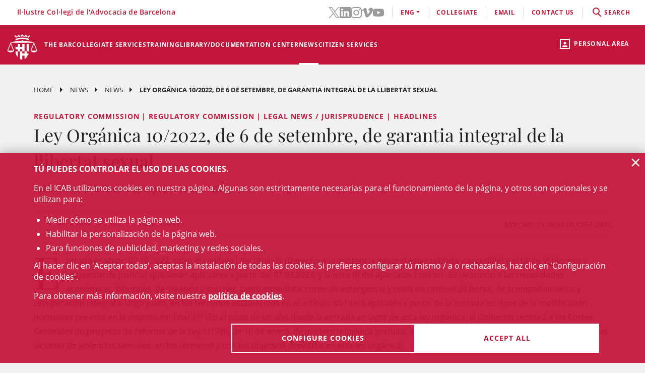

--- FILE ---
content_type: text/html;charset=UTF-8
request_url: https://icab.cat/en/actualitat/noticies/news/Ley-Organica-10-2022-de-6-de-setembre-de-garantia-integral-de-la-llibertat-sexual/
body_size: 14037
content:
<!DOCTYPE html>
<html lang="en">
	<head>
		<script>
	window.dataLayer = window.dataLayer || [];
	window.dataLayer.push({ 'userStatus': 'loggedOut' });
</script><script>(function(w,d,s,l,i){w[l]=w[l]||[];w[l].push({'gtm.start': new Date().getTime(),event:'gtm.js'});var f=d.getElementsByTagName(s)[0], j=d.createElement(s),dl=l!='dataLayer'?'&l='+l:'';j.async=true;j.src= 'https://www.googletagmanager.com/gtm.js?id='+i+dl;f.parentNode.insertBefore(j,f);})(window,document,'script','dataLayer','GTM-WZ6D28F');</script><title>Ley Orgánica 10/2022, de 6 de setembre, de garantia integral de la llibertat sexual</title>
<link rel="alternate" hreflang="ca" href="/ca/actualitat/noticies/noticia/Llei-Organica-10-2022-de-6-de-setembre-de-garantia-integral-de-la-llibertat-sexual/" />
<link rel="alternate" hreflang="es" href="/es/actualidad/noticias/noticia/Ley-Organica-10-2022-de-6-de-setembre-de-garantia-integral-de-la-llibertat-sexual/" />
<link type="text/css" rel="stylesheet" media="screen"	href="/export/system/modules/cat.icab.theme/resources/css/icab.css_333375677.css" />
<link type="text/css" rel="stylesheet" media="print"	href="/export/system/modules/cat.icab.theme/resources/css/icab-print.css_1061108441.css" />

<meta name="description"	content="" />
<meta name="keywords"		content="" />
<meta name="og:type" content="article" />
<meta name="og:url" content="http://www.icab.cat/en/actualitat/noticies/news/Ley-Organica-10-2022-de-6-de-setembre-de-garantia-integral-de-la-llibertat-sexual/" />
<meta name="twitter:card" content="summary" />
<meta name="twitter:site" content="@ICABarcelona" />
<meta name="twitter:url" content="http://www.icab.cat/en/actualitat/noticies/news/Ley-Organica-10-2022-de-6-de-setembre-de-garantia-integral-de-la-llibertat-sexual/" />
<link type="image/x-icon" rel="shortcut icon" href="/export/system/modules/cat.icab.theme/resources/images/favicon.jpg" />
<meta charset="utf-8" />
<meta name="robots"				content="all" />
<meta name="viewport"			content="width=device-width,initial-scale=1,user-scalable=no" />
<meta name="HandheldFriendly"	content="true" />
<meta name="format-detection"	content="telephone=no" />
<meta name="theme-color"		content="#C60044"/>
<meta name="msapplication-square70x70logo" content="/export/system/modules/cat.icab.theme/resources/images/pwa/icon-72x72.png" />
<meta name="msapplication-square150x150logo" content="/export/system/modules/cat.icab.theme/resources/images/pwa/icon-152x152.png" />
<meta name="msapplication-wide310x150logo" content="/export/system/modules/cat.icab.theme/resources/images/pwa/icon-384x384.png" />
<meta name="msapplication-square310x310logo" content="/export/system/modules/cat.icab.theme/resources/images/pwa/icon-384x384.png" />
<meta name="referrer" content="no-referrer-when-downgrade" />
<link rel="apple-touch-icon" sizes="57x57" href="/export/system/modules/cat.icab.theme/resources/images/pwa/icon-72x72.png" />
<link rel="apple-touch-icon" sizes="60x60" href="/export/system/modules/cat.icab.theme/resources/images/pwa/icon-72x72.png" />
<link rel="apple-touch-icon" sizes="72x72" href="/export/system/modules/cat.icab.theme/resources/images/pwa/icon-72x72.png" />
<link rel="apple-touch-icon" sizes="76x76" href="/export/system/modules/cat.icab.theme/resources/images/pwa/icon-96x96.png" />
<link rel="apple-touch-icon" sizes="114x114" href="/export/system/modules/cat.icab.theme/resources/images/pwa/icon-128x128.png" />
<link rel="apple-touch-icon" sizes="120x120" href="/export/system/modules/cat.icab.theme/resources/images/pwa/icon-144x144.png" />
<link rel="apple-touch-icon" sizes="144x144" href="/export/system/modules/cat.icab.theme/resources/images/pwa/icon-144x144.png" />
<link rel="apple-touch-icon" sizes="152x152" href="/export/system/modules/cat.icab.theme/resources/images/pwa/icon-152x152.png" />
<link rel="apple-touch-icon" sizes="180x180" href="/export/system/modules/cat.icab.theme/resources/images/pwa/icon-192x192.png" />
<script>
	
            const token = null;
		</script></head>
	<body>
		<noscript><iframe src="https://www.googletagmanager.com/ns.html?id=GTM-WZ6D28F" height="0" width="0" style="display:none;visibility:hidden"></iframe></noscript><div class="ot-main-page-container">
			<header>
				<section class="ot-main-header" id="ot-main-header">
	<div id="mobile-topbar">
		<span data-add-body-class="mobile-menu-open">
			<img src="/system/modules/cat.icab.theme/resources/images/logo.png" alt="open menu" class="mobile-topbar__menu-icon">
			menú
		</span>
		<div class="position-center-xy mobile-topbar__title">Advocacia Barcelona</div>
	</div>
	<span class="ot-icon-search-mobile d-lg-none" data-toggle-body-class="search-menu-open">
		<span class="ot-icon ot-icon-mglass text-inverse big"></span>
	</span>
	<div class="personal-area-ext-container">
		<span class="personal-area d-none d-lg-block" data-toggle-body-class="personal-area-desktop-open" data-remove-class-on-external-click=".personal-area-form">
					<span class="ot-icon ot-icon-profile"></span>
					<span class="text">Personal area</span>
				</span>
				<span class="personal-area personal-area-mobile-icon d-lg-none" data-toggle-body-class="personal-area-open">
					<span class="ot-icon ot-icon-profile"></span>
				</span>
				<div class="personal-area-container">
					<div class="personal-area-form non-selectable">
						<form action="/rest/access/login" method="post" accept-charset="ISO-8859-1" id="login-form-38">
	<input id="redirect-38" name="redirect" type="hidden" value="/en/area-personal/" />		
	<div class="container-fluid">
		<div class="row no-gutters">
			<h3 class="title"><span class="profile"></span><span class="close" data-remove-body-class="personal-area-open">&times;</span>Personal area</h3>
			<div class="col-12">
				<div class="icab-form-group">
					<label for="input-name-38">User</label>
					<input type="text" name="name" id="input-id-38" placeholder="ICAB User / DNI / Email" value="" autocomplete="off" />
					<span class="info">COllegiate number or ICAB user / DNI / Email</span>
					</div>
			</div>
			<div class="col-12">
				<div class="icab-form-group mb-0">
					<label for="input-pwd-38">Password</label>
					<input type="password" name="pwd" id="input-pwd-38" placeholder="Password" value="" autocomplete="off" />
				</div>
				<a href="/en/access/recordar-contrasenya/" class="seemore-link-desktop">forgot passowrd</a>
				</div>
			<div class="personal-area-footer">
						<input type="submit" value="enter" autocomplete="off" accesskey="l" />
						<a href="/rest/access/login-cert?redirect=/en/area-personal/" onclick="(new IcabOverlay({body: 'Validating the digital certificate ...'})).open()" class="ot-input-button ot-button-inverse">enters with digital certificate</a>
						<p>I'm not an ICAB user</p>
						<a href="/en/access/nou-usuari/index.html" class="ot-input-button ot-button-inverse">register</a>
					</div>
				</div>
	</div>
	<script>
	document.querySelectorAll('#login-form-38').forEach(f => { 
		f.addEventListener("submit", e => {
			window.dataLayer = window.dataLayer || [];
			window.dataLayer?.push({ 'event': 'userLogin' });
		});
	})
</script></form></div>
				</div>
			</div>
	<section id="mobile-menu">
		<span data-remove-body-class="mobile-menu-open">&times;</span>
<nav class="ot-navbar">
	<a href="/en/index.html" class="ot-logo" accesskey="0"><img src="/export/system/modules/cat.icab.theme/resources/images/logo.png" alt="ICAB logo" /></a>
	<ol class="ot-list-l1 ot-navbar-links"><li><a href="/en/index.html">Home</a></li><li class="ot-has-children"><a href="/en/colegi/coneix-el-col-legi/the-president/" target="_self" accesskey="1">The Bar</a><ol class="ot-list-l2"><li class="ot-has-children"><a href="/en/colegi/coneix-el-col-legi/the-president/" target="_self">The Bar Association</a><ol class="ot-list-l3"><li><a href="/en/colegi/coneix-el-col-legi/the-president/" target="_self">The President</a></li><li><a href="/en/colegi/coneix-el-col-legi/the-board/" target="_self">The Board</a></li><li><a href="/en/colegi/coneix-el-col-legi/presentacio-i-funcions-video-institucional/" target="_self">Presentation and functions</a></li><li><a href="/en/colegi/coneix-el-col-legi/acords-de-la-junta/" target="_self">Council agreements</a></li><li><a href="/en/colegi/coneix-el-col-legi/finestra-unica/" target="_self">One-Stop Shop</a></li><li><a href="/en/colegi/coneix-el-col-legi/assemblees-generals/" target="_self">General Assemblies</a></li><li class="ot-has-children"><a href="/en/colegi/coneix-el-col-legi/transparencia/" target="_self">Transparency</a><ol class="ot-list-l4"></ol></li><li><a href="/en/colegi/coneix-el-col-legi/telefon-vermell/" target="_self">Red Telephone</a></li><li><a href="/en/colegi/coneix-el-col-legi/diputats-de-guardia/" target="_self">Guard deputies</a></li><li><a href="/en/colegi/coneix-el-col-legi/delegacions/" target="_self">Local Offices</a></li><li><a href="/en/colegi/coneix-el-col-legi/institucions-vinculades/" target="_self">Related Institutions</a></li><li class="ot-has-children"><a href="/en/colegi/coneix-el-col-legi/organs-consultius/" target="_self">Advisory bodies</a><ol class="ot-list-l4"></ol></li><li><a href="/en/colegi/coneix-el-col-legi/activitats-social-teatre-futbol-i-coral/" target="_self">Social activities (theater, football and choir)</a></li><li class="ot-has-children"><a href="/en/colegi/coneix-el-col-legi/responsabilitat-social-corporativa/" target="_self">Corporate Social Responsibility</a><ol class="ot-list-l4"></ol></li><li class="ot-has-children"><a href="/en/colegi/coneix-el-col-legi/accio-internacional/" target="_self">International Action</a><ol class="ot-list-l4"></ol></li><li class="ot-has-children"><a href="/en/colegi/coneix-el-col-legi/sala-de-premsa/notes-de-premsa/" target="_self">Newsroom</a><ol class="ot-list-l4"></ol></li></ol></li><li><a href="/en/colegi/comissions-i-seccions/" target="_self">Committees and Sections</a></li><li><a href="/en/colegi/normativa-professional-i-collegial/" target="_self">Professional Rules</a></li><li class="ot-has-children"><a href="/en/colegi/el-palauet-casades/" target="_self">El Palauet Casades</a><ol class="ot-list-l3"><li class="d-none-navbar"><a href="/en/colegi/el-palauet-casades/sales-i-espais-collegiats/" target="_self">Other rooms</a></li><li class="d-none-navbar"><a href="/en/colegi/el-palauet-casades/historia/" target="_self">History</a></li><li class="d-none-navbar"><a href="/en/colegi/el-palauet-casades/visites-guiades/" target="_self">Guided tours for citizens</a></li><li class="d-none-navbar"><a href="/en/colegi/el-palauet-casades/ubicacio-i-contacte/" target="_self">Map and contact</a></li></ol></li><li><a href="/en/colegi/publicacions-icab/" target="_self">ICAB Publications</a></li><li class="ot-has-children"><a href="/en/colegi/servicio-de-empleo-y-orientacion-profesional-soop/" target="_self">Servicio de Empleo y Orientación Profesional (SOOP)</a><ol class="ot-list-l3"><li><a href="/en/colegi/servicio-de-empleo-y-orientacion-profesional-soop/abogacia-emprendedora/" target="_self">Abogacía Emprendedora</a></li><li><a href="/en/colegi/servicio-de-empleo-y-orientacion-profesional-soop/asesoramiento-personalizado/" target="_self">Asesoramiento personalizado</a></li><li><a href="/en/colegi/servicio-de-empleo-y-orientacion-profesional-soop/bolsa-de-trabajo-icab/" target="_self">Bolsa de Trabajo ICAB</a></li><li><a href="/en/colegi/servicio-de-empleo-y-orientacion-profesional-soop/orientacion-e-intermediacion-laboral/" target="_self">Orientación e Intermediación Laboral</a></li><li><a href="/en/colegi/servicio-de-empleo-y-orientacion-profesional-soop/tips-and-models/" target="_self">Tips and models</a></li><li><a href="/en/colegi/servicio-de-empleo-y-orientacion-profesional-soop/useful-links/" target="_self">Useful links</a></li></ol></li><li class="ot-has-children"><a href="/en/colegi/alta/index.html" target="_self">Date de alta</a><ol class="ot-list-l3"><li><a href="/en/colegi/alta/index.html" target="_self">Date de alta</a></li><li class="ot-has-children"><a href="/en/colegi/alta/ejercientes/" target="_self">Ejercientes</a><ol class="ot-list-l4"></ol></li><li class="ot-has-children"><a href="/en/colegi/alta/no-ejercientes/" target="_self">No ejercientes</a><ol class="ot-list-l4"></ol></li><li><a href="/en/colegi/alta/estudiantes-asociados/" target="_self">Estudiantes asociados/as</a></li><li><a href="/en/colegi/alta/profesionales-asociados/" target="_self">Profesionales asociados/as</a></li><li><a href="/en/colegi/alta/sesiones-orientacion-profesional/" target="_self">Sesiones Orientación Profesional</a></li></ol></li><li><a href="/en/colegi/contacta/departaments/" target="_self">Contact</a></li></ol></li><li class="ot-has-children"><a href="/en/servicios-y-tramites-colegiales/tramites-colegiales/" target="_self" accesskey="2">Collegiate services</a><ol class="ot-list-l2"><li class="ot-has-children"><a href="/en/servicios-y-tramites-colegiales/tramites-colegiales/" target="_self">All procedures and services</a><ol class="ot-list-l3"><li class="d-none-navbar"><a href="/en/servicios-y-tramites-colegiales/tramites-colegiales/aca-sp/" target="_self">Información para tramitar el certificado digital ACA para representante de sociedades profesionales inscritas en el Registro de Sociedades Profesionales del ICAB</a></li></ol></li><li><a href="/en/servicios-y-tramites-colegiales/ejercientes/" target="_self">Practising</a></li><li><a href="/en/servicios-y-tramites-colegiales/no-ejercientes/" target="_self">Non Practising</a></li><li><a href="/en/servicios-y-tramites-colegiales/profesionales-asociados/" target="_self">Associated Professionals</a></li><li><a href="/en/servicios-y-tramites-colegiales/estudiantes-asociados/" target="_self">Associated Students</a></li><li><a href="/en/servicios-y-tramites-colegiales/faqs/" target="_self">Frequently asked questions (FAQs)</a></li></ol></li><li class="ot-has-children"><a href="/en/formacion/toda-la-oferta-formativa/" target="_self" accesskey="3">Training</a><ol class="ot-list-l2"><li><a href="/en/formacion/toda-la-oferta-formativa/" target="_self">All training offer</a></li><li class="ot-has-children"><a href="/en/formacion/1st-european-congress-on-personal-insolvency/" target="_self">1st European Congress on Personal Insolvency</a><ol class="ot-list-l3"><li><a href="/en/formacion/1st-european-congress-on-personal-insolvency/home/" target="_self">Videos</a></li><li><a href="/en/formacion/1st-european-congress-on-personal-insolvency/program/" target="_self">Program</a></li><li><a href="/en/formacion/1st-european-congress-on-personal-insolvency/registration/" target="_self">Registration</a></li><li><a href="/en/formacion/1st-european-congress-on-personal-insolvency/honor-committee/" target="_self">Honour Committee</a></li><li><a href="/en/formacion/1st-european-congress-on-personal-insolvency/scientific-committee/" target="_self">Scientific Committee</a></li><li><a href="/en/formacion/1st-european-congress-on-personal-insolvency/organizing-committee/" target="_self">Organizing Committee</a></li><li><a href="/en/formacion/1st-european-congress-on-personal-insolvency/panelists/" target="_self">Panelists</a></li><li><a href="/en/formacion/1st-european-congress-on-personal-insolvency/bibliography/" target="_self">Bibliography</a></li></ol></li><li class="ot-has-children"><a href="/en/formacion/escuela-de-practica-juridica/" target="_self">School of Legal Practice - EPJ</a><ol class="ot-list-l3"><li><a href="/en/formacion/escuela-de-practica-juridica/Postgraduate-in-Legal-Practice-EPJ-ICAB/" target="_self">Postgraduate in Legal Practice EPJ-ICAB</a></li><li><a href="/en/formacion/escuela-de-practica-juridica/Subjects-and-Topics/" target="_self">Subjects and Topics</a></li><li><a href="/en/formacion/escuela-de-practica-juridica/Teachers/" target="_self">Teachers</a></li><li><a href="/en/formacion/escuela-de-practica-juridica/Requirements-and-registration/" target="_self">Requirements and registration</a></li><li><a href="/en/formacion/escuela-de-practica-juridica/Rules/" target="_self">Rules</a></li><li><a href="/en/formacion/escuela-de-practica-juridica/Practices/" target="_self">Practices</a></li><li><a href="/en/formacion/escuela-de-practica-juridica/the-school-epj/" target="_self">The School </a></li></ol></li><li><a href="/en/formacion/masters-de-acceso-a-la-profesion/" target="_self">Másters de acceso a la profesión</a></li><li class="ot-has-children"><a href="/en/formacion/masters-de-especializacion/" target="_self">Másters de especialización</a><ol class="ot-list-l3"><li><a href="/en/formacion/masters-de-especializacion/icab-masters/" target="_self">ICAB Masters</a></li><li><a href="/en/formacion/masters-de-especializacion/campus-requisitos-para-acceder-a-un-master/" target="_self">Requisitos para acceder a un Máster</a></li><li><a href="/en/formacion/masters-de-especializacion/masters-tramites-de-matricula/" target="_self"> Trámites de matrícula Másters</a></li><li><a href="/en/formacion/masters-de-especializacion/masters-superacion/" target="_self">Superación Másters</a></li><li><a href="/en/formacion/masters-de-especializacion/masters-normas/" target="_self">Normas Másters</a></li><li><a href="/en/formacion/masters-de-especializacion/practicas-epj-y-masters/" target="_self">Prácticas </a></li><li><a href="/en/formacion/masters-de-especializacion/dotaciones-becas/" target="_self">Dotaciones becas</a></li></ol></li><li><a href="/en/formacion/formacion-incompany/" target="_self">Formación In Company</a></li><li class="ot-has-children"><a href="/en/formacion/formacion-continua/" target="_self">Formación continua</a><ol class="ot-list-l3"><li class="ot-has-children"><a href="/en/formacion/formacion-continua/formats-audiovisuals/" target="_self">Formats audiovisuals</a><ol class="ot-list-l4"></ol></li><li class="ot-has-children"><a href="/en/formacion/formacion-continua/e-learning/" target="_self">e-Learning</a><ol class="ot-list-l4"></ol></li><li><a href="/en/formacion/formacion-continua/idiomas/" target="_self">Languages</a></li><li><a href="/en/formacion/formacion-continua/alta-baja-de-comisiones-secciones/" target="_self"> Alta/baja de Comisiones y Secciones</a></li></ol></li><li class="ot-has-children"><a href="/en/formacion/international-training/" target="_self">International Training</a><ol class="ot-list-l3"><li class="d-none-navbar ot-has-children"><a href="/en/formacion/international-training/erasmus-plus-/" target="_self">Erasmus +</a><ol class="ot-list-l4"></ol></li><li class="d-none-navbar"><a href="/en/formacion/international-training/academy-era/" target="_self">Academy of European Law: ERA</a></li><li class="d-none-navbar"><a href="/en/formacion/international-training/young-european-lawyers-academy/" target="_self">Young European Lawyers Academy</a></li><li class="d-none-navbar"><a href="/en/formacion/international-training/young-lawyers-contest/" target="_self">Young Lawyers Contest</a></li><li class="d-none-navbar"><a href="/en/formacion/international-training/upcoming-international-training-courses/" target="_self">Upcoming International Training courses</a></li></ol></li><li><a href="/en/formacion/busqueda/" target="_self">All training</a></li></ol></li><li class="ot-has-children"><a href="http://biblio.icab.cat/" target="_blank" accesskey="4">Library/Documentation Center</a><ol class="ot-list-l2"><li class="ot-has-children"><a href="http://biblio.icab.cat/" target="_blank">Library</a><ol class="ot-list-l3"><li class="ot-has-children"><a href="/en/conocimiento/biblioteca/alertas-juridicas/" target="_self">Alertas jurídicas</a><ol class="ot-list-l4"></ol></li><li><a href="http://biblio.icab.cat/" target="_blank">Library Catalog</a></li><li class="ot-has-children"><a href="/en/conocimiento/biblioteca/biblioteca-digital/" target="_self">Digital Library</a><ol class="ot-list-l4"></ol></li><li><a href="/en/conocimiento/biblioteca/hemeroteca/" target="_self">Digital Archive</a></li><li><a href="/en/conocimiento/biblioteca/legislacion-jurisprudencia-y-doctrina/" target="_self">Database</a></li><li class="ot-has-children"><a href="/en/conocimiento/biblioteca/conoce-la-biblioteca/" target="_self">Relevant library data</a><ol class="ot-list-l4"></ol></li><li><a href="/en/conocimiento/biblioteca/centro-de-documentacion/" target="_self">Documentation center</a></li><li class="ot-has-children"><a href="/en/conocimiento/biblioteca/servicios/" target="_self">Library services</a><ol class="ot-list-l4"></ol></li></ol></li><li class="ot-has-children"><a href="/en/conocimiento/publicaciones/" target="_self">Publications</a><ol class="ot-list-l3"><li><a href="/en/conocimiento/publicaciones/mon-juridic/" target="_self">Món Jurídic</a></li><li><a href="/en/conocimiento/publicaciones/boletin-de-actualidad-juridica-del-gaj-barcelona/" target="_self">Boletín de actualidad jurídica del GAJ Barcelona</a></li><li><a href="/en/conocimiento/publicaciones/comunicaciones-electonicas/" target="_self">Comunicaciones electrónicas</a></li><li><a href="/en/conocimiento/publicaciones/informes-icab/" target="_self">Informes ICAB</a></li><li><a href="/en/conocimiento/publicaciones/europa-en-breve/" target="_self">Europa en breve</a></li><li><a href="/en/conocimiento/publicaciones/abogacia.es/" target="_self">Abogacia.es</a></li><li class="ot-has-children"><a href="/en/conocimiento/publicaciones/a-la-carta/" target="_self">A la carta</a><ol class="ot-list-l4"></ol></li></ol></li></ol></li><li class="selected ot-has-children"><a href="/en/actualitat/agenda/" target="_self" accesskey="5">News</a><ol class="ot-list-l2"><li><a href="/en/actualitat/agenda/" target="_self">Events</a></li><li class="selected"><a href="/en/actualitat/noticies/" target="_self">News</a></li><li><a href="/en/actualitat/actualitat-juridica/" target="_self">Legal news</a></li><li><a href="/en/actualitat/recull-de-premsa/" target="_self"> Press releases</a></li><li><a href="/en/actualitat/subvencions-premis-i-beques/" target="_self">Grants, aids, subsidies and prizes</a></li><li><a href="/en/actualitat/documents/" target="_self">Documents</a></li><li><a href="/en/actualitat/other-entities/" target="_self">Other entities</a></li></ol></li><li class="ot-has-children"><a href="/en/servicios-a-la-ciudadania/" target="_self" accesskey="6">Citizen services</a><ol class="ot-list-l2"><li class="ot-has-children"><a href="/en/servicios-a-la-ciudadania/necesito-un-abogado/" target="_self">Necesito un abogado/a</a><ol class="ot-list-l3"><li><a href="/en/servicios-a-la-ciudadania/necesito-un-abogado/buscador-de-profesionales/" target="_self">Buscador de profesionales</a></li></ol></li><li class="ot-has-children"><a href="/en/servicios-a-la-ciudadania/justicia-gratuita/" target="_self">Legal Aid</a><ol class="ot-list-l3"><li class="ot-has-children"><a href="/en/servicios-a-la-ciudadania/justicia-gratuita/servicio-de-orientacion-juridica-puntos-soj/" target="_self">Servicio de Orientación Jurídica - Puntos SOJ</a><ol class="ot-list-l4"></ol></li><li><a href="/en/servicios-a-la-ciudadania/justicia-gratuita/soj-on-line/" target="_self">SOJ On-line</a></li></ol></li><li class="ot-has-children"><a href="/en/servicios-a-la-ciudadania/registro-profesionales/" target="_self">Professional Directory</a><ol class="ot-list-l3"><li><a href="/en/servicios-a-la-ciudadania/registro-profesionales/administradores-concursales/" target="_self">Administradores y Administradoras concursales</a></li><li><a href="/en/servicios-a-la-ciudadania/registro-profesionales/contadores-partidores/" target="_self">Contadores/-as-partidores/-as</a></li><li><a href="/en/servicios-a-la-ciudadania/registro-profesionales/auditores-en-entornos-tecnologicos/" target="_self">Auditores y Auditoras en entornos tecnológicos</a></li><li><a href="/en/servicios-a-la-ciudadania/registro-profesionales/abogados-servicios-probono-ico/" target="_self">Abogados y Abogadas Servicios Probono ICO</a></li><li><a href="/en/servicios-a-la-ciudadania/registro-profesionales/arbitros/" target="_self">Profesionales del arbitraje</a></li><li><a href="/en/servicios-a-la-ciudadania/registro-profesionales/mediadores/" target="_self">Abogacía mediadora</a></li></ol></li><li><a href="/en/servicios-a-la-ciudadania/obtencion-certificaciones-catastrales/" target="_self">Obtención certificaciones catastrales</a></li><li class="ot-has-children"><a href="/en/servicios-a-la-ciudadania/reclamaciones/" target="_self">Complaints</a><ol class="ot-list-l3"><li><a href="/en/servicios-a-la-ciudadania/reclamaciones/formulario-reclamacion/" target="_self">Formulario reclamación</a></li></ol></li><li class="ot-has-children"><a href="/en/servicios-a-la-ciudadania/ADR-General/" target="_self">ADR-ICAB Center for Alternative Conflict Resolution</a><ol class="ot-list-l3"><li><a href="/en/servicios-a-la-ciudadania/ADR-General/adr-fbe/" target="_self">ADR - FBE</a></li></ol></li></ol></li></ol>
</nav><section class="ot-topbar">
	<div class="company-name">Il·lustre Col·legi de l'Advocacia de Barcelona</div>
	<div class="options-wrapper">
		<div class="options">
			<div class="d-none d-lg-block">
				<ul class="social-links-list">
				 	<li>
								<a href="https://twitter.com/ICABarcelona" target="_blank" aria-label="Twitter(link opens in new windows)" rel="noopener">
									<svg class="svg-icon" aria-hidden="true">
	<title></title>
	<use xlink:href="#twitter"></use>
</svg></a>
							</li>
						<li>
								<a href="https://www.linkedin.com/school/advocaciabarcelona/" target="_blank" aria-label="LinkedIn(link opens in new windows)" rel="noopener">
									<svg class="svg-icon" aria-hidden="true">
	<title></title>
	<use xlink:href="#linkedin"></use>
</svg></a>
							</li>
						<li>
								<a href="https://www.instagram.com/icabarcelona/" target="_blank" aria-label="Instagram(link opens in new windows)" rel="noopener">
									<svg class="svg-icon" aria-hidden="true">
	<title></title>
	<use xlink:href="#instagram"></use>
</svg></a>
							</li>
						<li>
								<a href="https://vimeo.com/advocaciabarcelona" target="_blank" aria-label="Vimeo(link opens in new windows)" rel="noopener">
									<svg class="svg-icon" aria-hidden="true">
	<title></title>
	<use xlink:href="#vimeo"></use>
</svg></a>
							</li>
						<li>
								<a href="https://www.youtube.com/c/advocaciabarcelona " target="_blank" aria-label="YouTube(link opens in new windows)" rel="noopener">
									<svg class="svg-icon" aria-hidden="true">
	<title></title>
	<use xlink:href="#youtube"></use>
</svg></a>
							</li>
						</ul>
			</div>
			<div class="d-lg-none">
				<div class="dropdown icab-dropdown">
					<span class="dropdown-toggle" id="dropdownMenuButton" data-toggle="dropdown" aria-haspopup="true" aria-expanded="false">
	follow us</span>
<ul class="dropdown-menu" aria-labelledby="dropdownMenuButton">
	<li>
				<a href="https://twitter.com/ICABarcelona" target="_blank" aria-label="Twitter(link opens in new windows)" rel="noopener">
					<svg class="svg-icon" aria-hidden="true">
	<title></title>
	<use xlink:href="#twitter"></use>
</svg><span>Twitter</span>
				</a>
			</li>
		<li>
				<a href="https://www.linkedin.com/school/advocaciabarcelona/" target="_blank" aria-label="LinkedIn(link opens in new windows)" rel="noopener">
					<svg class="svg-icon" aria-hidden="true">
	<title></title>
	<use xlink:href="#linkedin"></use>
</svg><span>LinkedIn</span>
				</a>
			</li>
		<li>
				<a href="https://www.instagram.com/icabarcelona/" target="_blank" aria-label="Instagram(link opens in new windows)" rel="noopener">
					<svg class="svg-icon" aria-hidden="true">
	<title></title>
	<use xlink:href="#instagram"></use>
</svg><span>Instagram</span>
				</a>
			</li>
		<li>
				<a href="https://vimeo.com/advocaciabarcelona" target="_blank" aria-label="Vimeo(link opens in new windows)" rel="noopener">
					<svg class="svg-icon" aria-hidden="true">
	<title></title>
	<use xlink:href="#vimeo"></use>
</svg><span>Vimeo</span>
				</a>
			</li>
		<li>
				<a href="https://www.youtube.com/c/advocaciabarcelona " target="_blank" aria-label="YouTube(link opens in new windows)" rel="noopener">
					<svg class="svg-icon" aria-hidden="true">
	<title></title>
	<use xlink:href="#youtube"></use>
</svg><span>YouTube</span>
				</a>
			</li>
		</ul></div>
			</div>
			<div class="language-dropdown">
				<div class="dropdown icab-dropdown">
					<span class="dropdown-toggle" id="dropdownMenuButton" data-toggle="dropdown" aria-haspopup="true" aria-expanded="false">eng</span>
<ul class="dropdown-menu" aria-labelledby="dropdownMenuButton"><li class="ot-l1"><a href="/ca/actualitat/noticies/noticia/Llei-Organica-10-2022-de-6-de-setembre-de-garantia-integral-de-la-llibertat-sexual/">cat</a></li><li class="ot-l1"><a href="/es/actualidad/noticias/noticia/Ley-Organica-10-2022-de-6-de-setembre-de-garantia-integral-de-la-llibertat-sexual/">ESP</a></li></ul></div>
			</div>
			<div><a href="/en/colegi/alta/index.html">Collegiate</a></div>
			<div><a target="_blank" href="https://mail.google.com">email</a></div>
			<div><a href="/en/colegi/contacta/departaments/" accesskey="c">contact us</a></div>
			<div class="search-container" data-toggle-body-class="search-menu-open">
				<span class="search-desktop">
					<span class="search">
						<span class="ot-icon ot-icon-mglass"></span>search</span>
					<span class="search-close">close</span>
				</span>
			</div>
		</div>
	</div>
	<section class="search-form">
	<form method="get" action="/en/search/" class="main-search-form" data-store-search-on-submit="Latest searches">
		<div class="ot-search-input">
			<input type="search" placeholder="What are you looking for?" name="q" id="input-q-top" value="" autocomplete="off" aria-label="search" /><span class="ot-icon ot-icon-mglass text"></span>
			<span class="ot-icon ot-icon-left-arrow text" data-remove-body-class="search-menu-open"></span>
		</div>
		<a href="/en/servicios-a-la-ciudadania/necesito-un-abogado/buscador-de-profesionales/" class="professionals-search-button"><span>professional search</span><span class="ot-icon ot-icon-right-arrow light"></span></a>
	</form>
	</section></section></section>
	<section class="ot-main-inner-header">
		</section>
</section></header>
			<main class="ot-main-content-container" data-page-type="icab-news">
				<div class="ot-main-content">
					<section id="main-content">
						<div  id="centercontainer" ><section>
		<div class="section-container bg-body">
			<div class="section-content">
				<div class="detail-page detail-page-full">
					<nav class="ot-nav-breadcrumb inverse">
	<ol>
		<li><a href="/en/index.html">Home</a></li>
		<li><a href="/en/actualitat/agenda/">News</a></li>
			<li><a href="/en/actualitat/noticies/">News</a></li>
			<li><span>Ley Orgánica 10/2022, de 6 de setembre, de garantia integral de la llibertat sexual</span></li>
	</ol>
</nav><div class="detail-header">
	<div class="title-pretitle">
		<span class="pretitle">
					<span class="card-pretitle">
		Regulatory Commission | Regulatory Commission | Legal News / Jurisprudence | Headlines</span>
</span>
			<h1 class="title">Ley Orgánica 10/2022, de 6 de setembre, de garantia integral de la llibertat sexual</h1>
		</div>
	<div class="lead"><p>Publicado en el BOE del 7 de septiembre de 2022.</p></div>
	<div class="container-fluid date-author">
			<div class="row">
				<div class="col-12 col-md-6"></div>
				<div class="col-12 col-md-6">Mon Sep 19 08:52:00 CEST 2022</div>
			</div>
		</div>
	</div><div class="detail-body"><p>Entrada en vigor: 07.10.2022, salvo el capítulo I del título IV (Derecho a la asistencia integral especializada y accesible) y el título VI (Acceso y obtención de justicia) que serán aplicables a partir del 07.03.2023; y la letra d) del apartado 1 del art. 33 (Atención a las necesidades económicas, laborales, de vivienda y sociales, tanto inmediata, como de emergencia y crisis en centros 24 horas, de acompañamiento y recuperación integral a largo plazo, en los términos establecidos en el artículo 35 ) será aplicable a partir de la entrada en vigor de la modificación normativa prevista en la disposición final 21ª (En el plazo de un año desde la entrada en vigor de esta ley orgánica, el Gobierno remitirá a las Cortes Generales un proyecto de reforma de la Ley 1/1996, de 10 de enero, de asistencia jurídica gratuita, a fin de garantizar la asistencia jurídica gratuita a las víctimas de violencias sexuales, en los términos y con los objetivos previstos en esta ley orgánica) .</p>
<p>Entre las novedades de la ley vale la pena destacar:</p>
<ol>
<li>Eliminación del delito de abuso sexual</li>
</ol>
<p>Se elimina la distinción entre agresión y abuso sexual, considerando agresiones sexuales todas aquellas conductas que atenten contra la libertad sexual sin el consentimiento de la otra persona.</p>
<p>Sólo se entenderá que existe consentimiento cuando se haya manifestado libremente mediante actos que, teniendo en cuenta las circunstancias del caso, expresen de forma clara la voluntad de la persona. (Art. 178 del C.P.).</p>
<ol start="2">
<li>Sumisión química y circunstancias agravantes de género</li>
</ol>
<p>También se introduce expresamente como forma de comisión de la agresión sexual la denominada sumisión química o mediante el uso de sustancias y psicofármacos que anulan la voluntad de la víctima. Igualmente, y se introduce la circunstancia agravante específica de género en estos delitos.</p>
<ol start="3">
<li>Penalización acoso de calle</li>
</ol>
<p>Por último, se reforman otros preceptos del Código Penal relacionados con la responsabilidad de las personas jurídicas, la suspensión de la ejecución de penas en los delitos de violencia contra la mujer, el perjuicio social y los delitos de acoso, incluido el acoso de calle, definida como aquella que se dirija a otra persona con expresiones, comportamientos o proposiciones de carácter sexual que creen a la víctima una situación objetivamente humillante, hostil o intimidatoria, sin llegar a constituir otros delitos de mayor gravedad, al que se le podrán imponer penas de localización permanente de 5 a 30 días, siempre en domicilio distinto y alejado del de la víctima, o trabajos en beneficio de la comunidad de 5 a 30 días, o multa de 1 a 4 meses, ésta última únicamente en los supuestos en que concurren las circunstancias expresadas en el apartado 2 del artículo 84.</p>
<ol start="4">
<li>Agravamiento de las penas por agresiones sexuales</li>
</ol>
<p>Otra novedad es el agravamiento de la pena por agresiones sexuales a menores de 16 años que podrá llegar hasta los 15 años de cárcel. En caso de agresiones sexuales a mayores de 16 años, las penas oscilarán entre los 2 a 8 años y los 7 a 15 años para el caso de violaciones cuando concurran las circunstancias del art. 180 del C.P.</p>
<ol start="5">
<li>Protección especial para los menores</li>
</ol>
<p>Se establece una protección especial para los casos de violencia sexual contra menores, dando respuesta, específicamente a las violencias sexuales cometidas en el ámbito digital, lo que comprende la difusión de actos de violencia sexual a través de medios tecnológicos, la pornografía no consentida y la extorsión sexual.</p>
<ol start="6">
<li>Actas de violencia sexual</li>
</ol>
<p>Asimismo, entre las conductas con impacto en la vida sexual, se consideran violencias sexuales la mutilación genital femenina, el matrimonio forzado, el acoso con connotación sexual y la trata de seres humanos con finalidad de explotación sexual.</p>
<ol start="7">
<li>Modificación LECRIMOS</li>
</ol>
<p>En la modificación de la LECRIM, lo relevante es la incorporación de la figura de la revocación de la renuncia de la acción civil cuando los efectos del delito fueran más graves de lo previsto inicialmente, lo que es habitual en delitos contra la libertad sexual.</p>
<ol start="8">
<li>Modificación de la LOEX</li>
</ol>
<p>La disposición final sexta modifica el artículo 31 bis de la Ley orgánica 4/2000, de 11 de enero, sobre derechos y libertades de los extranjeros en España y su integración social, para evitar la incoación de expediente administrativo sancionador en el caso de las mujeres víctimas de violencias sexuales que denuncien su situación, como ya ocurre en el caso de víctimas de violencia de género.</p>
<p>En cuanto a su contenido general y estructura, la ley consta de un título preliminar, ocho títulos, cinco disposiciones adicionales, una disposición transitoria, y veinticinco disposiciones finales, adoptando una perspectiva integral y nueva en el ámbito de las violencias sexuales que se materializa en la modificación de las disposiciones del ordenamiento jurídico necesarias para llevar a cabo los objetivos y principios de esta ley orgánica.</p>
<p>El Título I establece medidas de mejora de la investigación y la producción de datos sobre todas las formas de violencia sexual, a fin de estudiar sus causas estructurales y sus efectos, la frecuencia y los índices de condena, así como su eficacia de las medidas adoptadas para aplicar la presente ley orgánica.</p>
<p>El Título II contempla actuaciones para la prevención y la detección de las violencias sexuales como base fundamental para su erradicación.</p>
<p>Así, el Capítulo I dispone medidas de prevención y sensibilización contra las violencias sexuales en el ámbito educativo, sanitario y sociosanitario, digital y de la comunicación, publicitario, laboral, de la Administración Pública y castrense, así como en lugares residenciales y de privación de libertad; mientras el Capítulo II prevé el desarrollo de protocolos y formación para la detección de las violencias sexuales en tres ámbitos fundamentales: el educativo, el sanitario y el sociosanitario, por para identificar y dar respuesta a las violencias sexuales más ocultas, tales como mutilación genital femenina, la detección de casos de aborto y esterilizaciones forzosas.</p>
<p>El Título III, sobre formación, establece las medidas de formación necesarias para garantizar la especialización de profesionales con responsabilidad directa en la prevención y detección de la violencia sexual, así como en la atención integral, la protección y la justicia, como una de las principales garantías de aplicación de esta ley orgánica. Contiene medidas de formación en el ámbito docente y educativo, sanitario, sociosanitario y de servicios sociales y de las fuerzas y cuerpos de seguridad. Asimismo, se prevé la formación en las Carreras Judicial y Fiscal y de letrados de la Administración de Justicia, en el ámbito de la abogacía, en el ámbito forense y, finalmente, en el penitenciario. Además, se regula la formación del personal en el exterior.</p>
<p>El Título IV, sobre el derecho a la asistencia integral especializada y accesible.</p>
<p>El Capítulo I define el alcance y la garantía de este derecho, que comprenderá, al menos, la información y la orientación a las víctimas, la atención médica y psicológica, tanto inmediata y de crisis como de recuperación a largo plazo, atención a las necesidades económicas, laborales, de vivienda y sociales, el asesoramiento jurídico previo y la asistencia jurídica gratuita en los procesos derivados de la violencia, el seguimiento de las reclamaciones de derechos, los servicios de traducción e interpretación y asistencia especializada en el caso de mujeres con discapacidad, niñas y niños.</p>
<p>El Capítulo II prevé medidas para garantizar la autonomía económica de las víctimas para facilitar su recuperación integral a través de ayudas y medidas en el ámbito laboral y de empleo público que concilien los requerimientos de la relación laboral o del empleo público con las circunstancias de aquellas trabajadoras o funcionarias que padezcan violencias sexuales. Estas ayudas serán compatibles con las establecidas en la Ley 35/1995, de 11 de diciembre, de ayudas y asistencia a las víctimas de delitos violentos y contra la libertad sexual; con las previstas en el Real Decreto 1369/2006, de 24 de noviembre, por el que se regula el programa de renta activa de inserción para desempleados con especiales necesidades económicas y dificultad para encontrar trabajo; y con las establecidas en la Ley 19/2021, de 20 de diciembre, por la que se establece el ingreso mínimo vital. También serán compatibles con la percepción de las indemnizaciones establecidas por sentencia judicial.</p>
<p>El Título V regula la actuación de las Fuerzas y Cuerpos de Seguridad. Concretamente, contempla la obligación de una actuación policial especializada y mejoras relativas a la calidad de la atención en el proceso de denuncia, la investigación exhaustiva y la protección efectiva de mujeres, niños y niñas en riesgo.</p>
<p>El Título VI aborda el acceso y obtención de justicia y consta de dos capítulos.</p>
<p>El Capítulo I, sobre actuaciones fundamentales para la acreditación del delito, contempla la especialización en violencia sexual de las unidades de valoración forense integral que asisten a los juzgados de violencia sobre la mujer. Asimismo, establece la obligación de especialización del personal médico forense que realice los exámenes de interés legal.</p>
<p>El Capítulo II establece medidas judiciales de protección y acompañamiento reforzado para las víctimas, así como medidas sobre protección de datos y limitación a la publicidad. Se aborda también la protección frente a las violencias sexuales de las mujeres españolas en el exterior.</p>
<p>El título VII consagra el derecho a la reparación como derecho fundamental en el marco de obligaciones de derechos humanos; derecho que comprende la indemnización por daños y perjuicios materiales y morales que corresponda a las víctimas de violencias sexuales con arreglo a las normas penales sobre responsabilidad civil derivada de delito, las medidas necesarias para su completa recuperación física, psíquica y social y las garantías de no repetición, así como acciones de reparación simbólica.</p>
<p>El Título VIII contempla medidas fundamentales para garantizar la aplicación efectiva de la ley.</p>
<p>Establece la obligación de desarrollarla a través de una Estrategia estatal y de evaluar su eficacia y su impacto, para lo que se pondrán en marcha mecanismos de recogida de datos.</p>
<p>Las disposiciones finales décima, undécima, decimocuarta y decimoquinta modifican, respectivamente, la Ley de Igualdad, el Estatuto del Trabajo Autónomo, el texto refundido de la Ley del Estatuto de los Trabajadores, y el Estatuto Básico del Empleado Público, a fin de introducir varios derechos laborales para las víctimas de violencias sexuales, en la línea de lo previsto en la normativa actual para las víctimas de violencia de género.</p>
<p>Las novedades en el plan laboral se reflejan asimismo en la modificación de la Ley General de la Seguridad Social, que lleva a cabo la disposición final decimosexta, y en la disposición final novena, mediante las modificaciones realizadas en la Ley de Medidas de Protección Integral contra la Violencia de Género.</p>
<p><a href="https://www.boe.es/diario_boe/txt.php?id=BOE-A-2022-14630" target="_blank" rel="noopener">https://www.boe.es/diario_boe/txt.php?id=BOE-A-2022-14630</a></p>
<p><strong>[LEYES APROVADAS. CORTES GENERALES]</strong></p></div>
					<div class="side">
						</div>
					<section class="icab-list-containerdocument">
				<section class="position-relative" data-results="1">
	<span id="page2498" class="icab-anchor" aria-hidden></span>
	<div class="detail-block">
	<h3 class="title">Documents</h3>
			<div data-tags-placeholder></div>
<ul class="flex-list flex-list-3-columns" id="list-7917">
	<li>
			<div class="document-card">
	<div class="flex-top">
		<span class="card-pretitle">
		Compliance | Compliance Section</span>
<h3 class="card-title">
			<a href="/.galleries/documents-noticies/wifi-cj.jpg">Consulteu la clau WIFI de la Ciutat de la Justícia  (només accessible per a col·legiats/des)</a>
				</h3>
	</div>
	<time>
		Wed Sep 07 10:50:00 CEST 2022</time>
	<span class="fileinfo">
		<span class="size">59.6875 Kb</span><span class="type">jpg</span>
		</span>
</div></li></ul>
</div></section></section>
		<section class="icab-list-container">
				<section class="position-relative" data-results="1">
	<span id="page2236" class="icab-anchor" aria-hidden></span>
	<div class="detail-block">
	<h3 class="title">Contact</h3>
			<div data-tags-placeholder></div>
<ul class="flex-list flex-list-2-columns" id="list-451">
	<li>
			<div class="detail-block">
	<h4 class="title-alt">Comisión de Normativa</h4>
			<ul class="icon-list">
	<li class="location">
			<svg class="svg-icon" aria-hidden="true">
	<title></title>
	<use xlink:href="#poi"></use>
</svg><address>
				c/ Mallorca, 283 <br/>08037 Barcelona,  (Spain)</address>
		</li>
	<li class="phone"><svg class="svg-icon" aria-hidden="true">
	<title></title>
	<use xlink:href="#phone"></use>
</svg>93 601 12 91 / 93 496 18 80</li>
	<li class="email"><svg class="svg-icon" aria-hidden="true">
	<title></title>
	<use xlink:href="#email"></use>
</svg><a href="mailto:normativa@icab.cat">normativa@icab.cat</a></li>
	</ul></div></li></ul>
</div></section></section>
		<div class="row">
	<div class="col-sm-12">
		<div class="detail-block detail-block-share">
	<h3 class="title">Share</h3>
			<ul class="share-list" data-share-list>
			<li>
						<span data-share="https://twitter.com/intent/tweet?hashtags=icab&text=Ley Orgánica 10/2022, de 6 de setembre, de garantia integral de la llibertat sexual&url={url}" target="_blank" aria-label="Twitter(link opens in new windows)" rel="noopener">
							<svg class="svg-icon light" aria-hidden="true">
	<title></title>
	<use xlink:href="#twitter"></use>
</svg></span>
					</li>
				<li>
						<span data-share="https://www.linkedin.com/sharing/share-offsite/?url={url}" target="_blank" aria-label="LinkedIn(link opens in new windows)" rel="noopener">
							<svg class="svg-icon light" aria-hidden="true">
	<title></title>
	<use xlink:href="#linkedin"></use>
</svg></span>
					</li>
				<li>
						<span data-share="https://api.whatsapp.com/send?text=Ley Orgánica 10/2022, de 6 de setembre, de garantia integral de la llibertat sexual - {url}{hash}" target="_blank" aria-label="Whatsapp(link opens in new windows)" rel="noopener">
							<svg class="svg-icon light" aria-hidden="true">
	<title></title>
	<use xlink:href="#whatsapp"></use>
</svg></span>
					</li>
				<li data-cookies-needs="third-party">
					<div class="addthis_inline_share_toolbox"></div>
					<script type="text/javascript" src="//s7.addthis.com/js/300/addthis_widget.js#pubid=ra-5162646c2c3e9ec0" async="async"></script>
				</li>
			</ul></div></div>
	</div></div>
			</div>
		</div>
		<section class="icab-list-container">
				<section class="position-relative" data-results="164">
	<span id="page2930" class="icab-anchor" aria-hidden></span>
	<div class="section-container ">
	<h2 class="section-title">It may interest you</h2>
				<div class="section-content">
			<div data-tags-placeholder></div>
<ul class="flex-list flex-list-3-columns" id="list-3208">
	<li>
			<div class="icab-basic-card">
	<div class="flex-top">
		<span class="card-pretitle">
		Computing, website and digital certificate | Headlines</span>
<h3 class="card-title"><a href="/en/actualitat/noticies/news/AVISO-DE-INFORMATICA.-Tareas-de-mejora-de-la-red-el-dia-19-de-enero/"></a></h3>
			<div class="card-text">
			</div>
	</div>
	<div class="container-fluid card-footer">
		<div class="card-footer-bottom">
					<span class="footer-left">Fri Jan 16 13:00:00 CET 2026</span>
						<span class="footer-right"></span>
				</div>
			</div>
	</div></li><li>
			<div class="icab-basic-card">
	<div class="flex-top">
		<span class="card-pretitle">
		Biblioteca | Legal News / Jurisprudence | Awards, Scholarships and Grants</span>
<h3 class="card-title"><a href="/en/actualitat/noticies/news/Subvenciones-premios-y-becas-del-10-al-16-de-enero-de-2026/"></a></h3>
			<div class="card-text">
			</div>
	</div>
	<div class="container-fluid card-footer">
		<div class="card-footer-bottom">
					<span class="footer-left">Fri Jan 16 11:00:00 CET 2026</span>
						<span class="footer-right"></span>
				</div>
			</div>
	</div></li><li>
			<div class="icab-basic-card">
	<div class="flex-top">
		<span class="card-pretitle">
		Press release | Headlines</span>
<h3 class="card-title"><a href="/en/actualitat/noticies/news/8th-Barcelona-International-Arbitration-Congress-Quo-Vadis-Arbitration-October-2223-2026-00002/">8th Barcelona International Arbitration Congress "Quo Vadis Arbitration" (October 22–23, 2026)</a></h3>
			<div class="card-text">
			Renowned practitioner Yves Derains will deliver the opening keynote address</div>
	</div>
	<div class="container-fluid card-footer">
		<div class="card-footer-bottom">
					<span class="footer-left">Thu Jan 15 13:03:00 CET 2026</span>
						<span class="footer-right"></span>
				</div>
			</div>
	</div></li></ul>
</div>
	<div class="section-footer">
			<a href="/en/actualitat/noticies/" class="seemore-link">See all news</a>
		</div>
	</div></section></section>
		</section>
</div></section>
				</div>
			</main>
			<footer>
				<div class="ot-footer-inner">
	<div class="container-fluid">
		<div class="row mx-0">
			<div class="col-12 col-sm-6 d-none d-md-block">
				<div class="row">
					<div class="col-12 col-md-4">
						<img src="/export/system/modules/cat.icab.theme/resources/images/logo.png" alt="ICAB logo" class="ot-logo" />
					</div>
					<div class="col-12 col-md-8">
						<span class="footer-title">Il·lustre Col·legi<br/>de l'Advocacia de Barcelona</span>
						<address><p>c/ Mallorca, 283<br />08037 Barcelona<br />Tel. 934 961 880</p></address>
					</div>
				</div>
			</div>
			<div class="col-12 col-sm-6 d-none d-md-block">
				<nav class="ot-footer-contact-nav">
					<ul class="arrow-list-inverse">
						<li>
		<a href="/en/colegi/contacta/departaments/" target="_blank" aria-label="(link opens in new windows)">
					Contact</a>
			</li>
<li>
		<a href="/en/servicios-y-tramites-colegiales/faqs/">FAQs</a>
			</li>
<li>
		<a href="/en/colegi/coneix-el-col-legi/transparencia/convocatories-i-resultats-del-processos-selectius-de-provisio-i-promocio-del.personal/index.html">Work with us</a>
			</li>
<li>
		<a href="/en/colegi/coneix-el-col-legi/transparencia/">Transparency</a>
			</li>
<li>
		<a href="/en/colegi/el-palauet-casades/sales-i-espais-collegiats/">Room reservations</a>
			</li>
<li>
		<a href="/en/mes-icab/anunciat/index.html">Advertise</a>
			</li>
<li>
		<a href="/en/colegi/comissions-i-seccions/committee/Grupo-de-la-Abogacia-Joven-GAJ/">GAJ (Young Advocacy Group)</a>
			</li>
<li>
		<a href="/en/colegi/coneix-el-col-legi/institucions-vinculades/intercollegiate/">Intercollegiate</a>
			</li>
<li>
		<a href="/en/mes-icab/forum/index.html">Forum</a>
			</li>
<li>
		<a href="/en/mes-icab/xarxa-d-ajuda-mutua/index.html">Mutual Help Network</a>
			</li>
<li>
		<a href="/en/mes-icab/observatori/index.html">CRAJ - ICAB Observatory</a>
			</li>
<li>
		<a href="/en/servicios-a-la-ciudadania/ADR-General/">ADR Center</a>
			</li>
<li>
		<a href="https://www.plataforma-llengua.cat/que-fem/eines-recursos/recursos-juridics-en-llengua-catalana/">Legal resources in Catalan</a>
			</li>
<li>
		<a href="/en/search/"accesskey="s">General Search</a>
			</li>
<li>
		<a href="/en/mes-icab/politica-cookies/config/">Configure cookies</a>
			</li>
</ul>
				</nav>
			</div>
			<div class="col-12 text-align-center">
				<nav class="ot-footer-nav">
					<ol>
						<li>
		<a href="/en/colegi/coneix-el-col-legi/transparencia/codi-etic-icab/index.html">Ethical code</a>
			</li>
<li>
		<a href="/en/mes-icab/politica-cookies/index.html">cookies terms & conditions</a>
			</li>
<li>
		<a href="/en/mes-icab/politica-de-privadesa/index.html">privacy policy</a>
			</li>
<li>
		<a href="/en/mes-icab/gravacio/index.html">recording tems & conditions</a>
			</li>
<li>
		<a href="/en/mes-icab/avis-legal/index.html">Legal notice</a>
			</li>
<li>
		<a href="/en/mes-icab/accessibilitat/index.html">accessibility</a>
			</li>
<li>
		<a href="/en/mes-icab/mapa-web/"accesskey="m">sitemap</a>
			</li>
</ol>
				</nav>
			</div>
			<div class="col-12 text-align-center">
				<span class="ot-copyright">&copy; Sun Jan 18 11:37:38 CET 2026&#160;Il·lustre Col·legi de l'Advocacia de Barcelona. All rigths reserved</span>
			</div>
		</div>
	</div>
</div></footer>
		</div>
		<div id="cookies-banner-container" class="cookies-banner-container d-none">
	<div class="cookies-banner">
		<div class="cookies-banner-body">
			<div class="cookies-banner-container">
				<p><strong>TÚ PUEDES CONTROLAR EL USO DE LAS COOKIES.</strong></p>
<p>En el ICAB utilizamos cookies en nuestra página. Algunas son estrictamente necesarias para el funcionamiento de la página, y otros son opcionales y se utilizan para:</p>
<ul>
<li>Medir cómo se utiliza la página web.</li>
<li>Habilitar la personalización de la página web.</li>
<li>Para funciones de publicidad, marketing y redes sociales.</li>
</ul>
<p>Al hacer clic en 'Aceptar todas', aceptas la instalación de todas las cookies. Si prefieres configurar tú mismo / a o rechazarlas, haz clic en 'Configuración de cookies'.</p>
<p>Para obtener más información, visite nuestra <a href="/en/mes-icab/politica-cookies/config/">política de cookies</a>.</p></div>
			<div class="row cookies-buttons">
				<div class="col-12 offset-lg-4 col-lg-8">
					<ul class="flex-list flex-list-2-columns button-list inverse">
						<li onclick="openCookiesBanner()"><a href="/en/mes-icab/politica-cookies/config/">Configure cookies</a></li>
						<li data-cookies-allow="all"><span>Accept all</span></li>
					</ul>
				</div>
			</div>
		</div>
		<span class="close" aria-label="Tancar" data-cookies-allow="strict" role="button">&times;</span>
	</div>
</div><script>
    function getOnfulfilled() {
        return function (response) {
            if (response.status !== 200) {
                console.log('ZZZ problem. Status Code: ' + response.status);
                return;
            }
            response.json().then(function (data) {
                console.log(data);
            });
        };
    }
</script>
    </script><script type="text/javascript" src="/system/modules/cat.icab.theme/resources/js/config/icab.config.en.js?v=1740486510048"></script>
		<script type="text/javascript" src="/export/system/modules/cat.icab.theme/resources/js/icab.en.js_2001513386.js" defer></script>
		</body>
</html>

--- FILE ---
content_type: application/javascript;charset=UTF-8
request_url: https://icab.cat/system/modules/cat.icab.theme/resources/js/config/icab.config.en.js?v=1740486510048
body_size: 1362
content:

var icabConfig = {
	locale: "en",
	lazyload: true,
	home: "/en/index.html",
	api:{
		instagram:{
			channel: "icabarcelona"
		},
		vimeo:{
			channel: "advocaciabarcelona"
		},
		youtube:{
			channel: "UCoUrDebCVF2W-VZvGRBhiOg",
			urls:{
				playlist_videos: "/system/modules/cat.icab.theme/elements/social/youtube.jsp?__locale=en"
			}
		}
	},
	ads:{
		enabled: true,
		sections:{
			
				"icab-event":3,
				"icab-committee":3,
				"icab-course":3,
				"icab-delegation":3,
				"icab-news":3,
				"containerpage":3,
				"icab-pro-solution":3,
				"icab-process":3	
		},
		items:[{"src":"","alt":null,"gtag_name":"","rules":{},"href":""},{"src":"/export/sites/icab/.galleries/imatges-anuncis-publicitat/ad-caixabank.gif","alt":"Caixabank negocios. Negocios, en persona","gtag_name":"Caixabank Negocis","rules":{"all":0.9},"href":"https://www.caixabank.es/deployedfiles/particulares/Estaticos/pdf/Colectivos/Abogados_ca.pdf"},{"src":"/export/sites/icab/.galleries/imatges-anuncis-publicitat/bibicab-ad.png","alt":"Go to website with the ICAB catalog","gtag_name":"Catálogo Biblioteca","rules":{"all":0.0},"href":"http://biblio.icab.cat/cgi-bin/abnetopac/O7026/IDd476e97e/NT21?ACC=111&LANG=en-US"},{"src":"/export/sites/icab/.galleries/imatges-col-legi/institucions-vinculades/logotipo-mutualidad-abogacia.jpg","alt":"Mutualidad Abogacia","gtag_name":"Mutualidad","rules":{"all":0.9},"href":"https://www.mutualidadabogacia.com/widget/widget.html"},{"src":"/export/sites/icab/.galleries/imatges-anuncis-publicitat/ad-sabadell.gif","alt":"En Banc Sabadell tenemos unas ventajas exclusivas para profesionales como tú","gtag_name":"Sabadell Professional FONS DE RECUPERACIÓ EUROPEU - F.R.E.","rules":{"all":0.9},"href":"https://www.bancsabadell.com/cs/Satellite/COPBS350146_SabAtl/Il-Col-de-l'Advocacia-de-Barcelona/2000008513649/ca/"},{"src":"/export/sites/icab/.galleries/imatges-anuncis-publicitat/ad-sabadell.gif","alt":"En Banc Sabadell tenemos unas ventajas exclusivas para profesionales como tú","gtag_name":"Banc Sabadell","rules":{"all":0.5},"href":"https://www.bancsabadell.com/cs/Satellite/COPBS350146_SabAtl/Il-Col-de-l'Advocacia-de-Barcelona/2000008513649/ca/"},{"src":"/export/sites/icab/.galleries/imatges-anuncis-publicitat/ad-santander.jpg","alt":"Logotipo Banco de Santander","gtag_name":"Banco Santander","rules":{"all":0.5},"href":"https://www.santanderjusticia.es/colegiadvocatsbarcelona"},{"src":"/export/sites/icab/.galleries/imatges-anuncis-publicitat/ad-tab-fasttrack.gif","alt":"Tribunal Arbitral de Barcelona - Acceder a la vía rápida Fast Track","gtag_name":"Tribunal Arbitral de Barcelona - Fasttrack","rules":{"all":0.5},"href":"https://tab.es/ca/fast-track-consequencia-covid-19/"},{"src":"/export/sites/icab/.galleries/imatges-anuncis-publicitat/ad-tecnitasa.gif","alt":"Tecnicasa - Tasaciones oficiales, Inmuebles, Empresas, maquinaria, periciales, legalizaciones, certificados, tarifas especiales ICAB. Cobertura nacional 47 Oficinas. - Consúltanos 933535239 bcn@texnicasa.es","gtag_name":"Tecnitasa - Tasaciones oficiales","rules":{"all":0.5},"href":"https://www.tecnitasa.es/icab/"},{"src":"/export/sites/icab/.galleries/imatges-anuncis-publicitat/ad-vlex.jpg","alt":"Consigue acceso gratuito a nuestras revistas sobre Derecho de Consumo. Descarga gratuita","gtag_name":"vLex","rules":{"all":0.5},"href":"https://promos.vlex.com/congreso-consumo/?utm_source=icab&utm_medium=web&utm_campaign=congreso_consumo"}]
	}
};